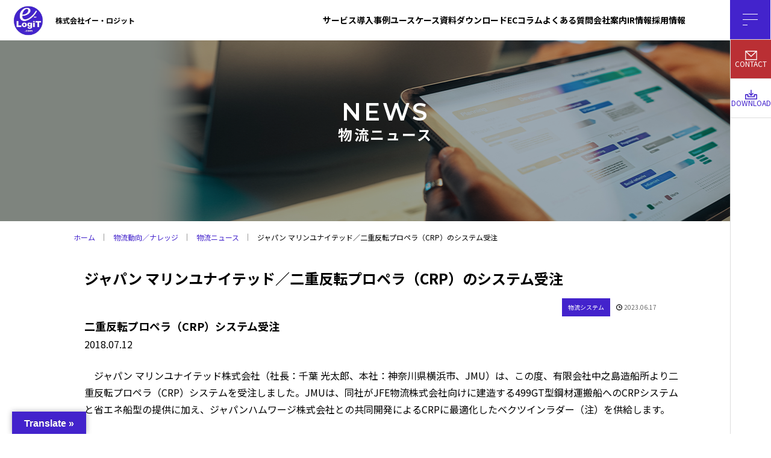

--- FILE ---
content_type: text/html; charset=UTF-8
request_url: https://ec-bpo.e-logit.com/news/2018071217/
body_size: 11852
content:
<!DOCTYPE html>
<html lang="ja">
<head>
<meta charset="utf-8" />
<meta name="format-detection" content="telephone=no" />
<meta http-equiv="X-UA-Compatible" content="IE=edge" />
<meta name="viewport" content="width=device-width">
<title>ジャパン マリンユナイテッド／二重反転プロペラ（CRP）のシステム受注 | イー・ロジットEC事業支援</title>
<!-- MapPress Easy Google Maps Version:2.94.14 (https://www.mappresspro.com) -->

		<!-- All in One SEO 4.8.2 - aioseo.com -->
	<meta name="description" content="二重反転プロペラ（CRP）システム受注 2018.07.12 ジャパン マリンユナイテッド株式会社（社長：千" />
	<meta name="robots" content="max-image-preview:large" />
	<link rel="canonical" href="https://ec-bpo.e-logit.com/news/2018071217/" />
	<meta name="generator" content="All in One SEO (AIOSEO) 4.8.2" />
		<meta property="og:locale" content="ja_JP" />
		<meta property="og:site_name" content="EC事業支援・BPO・物流代行サービス｜株式会社イー・ロジット - EC事業における戦略立案からシステム構築、物流フルフィルメントまでワンストップで支援します。" />
		<meta property="og:type" content="article" />
		<meta property="og:title" content="ジャパン マリンユナイテッド／二重反転プロペラ（CRP）のシステム受注 - EC事業支援・BPO・物流代行サービス｜株式会社イー・ロジット" />
		<meta property="og:description" content="二重反転プロペラ（CRP）システム受注 2018.07.12 ジャパン マリンユナイテッド株式会社（社長：千" />
		<meta property="og:url" content="https://ec-bpo.e-logit.com/news/2018071217/" />
		<meta property="article:published_time" content="2023-06-17T03:55:03+00:00" />
		<meta property="article:modified_time" content="2023-06-17T03:55:03+00:00" />
		<meta name="twitter:card" content="summary_large_image" />
		<meta name="twitter:title" content="ジャパン マリンユナイテッド／二重反転プロペラ（CRP）のシステム受注 - EC事業支援・BPO・物流代行サービス｜株式会社イー・ロジット" />
		<meta name="twitter:description" content="二重反転プロペラ（CRP）システム受注 2018.07.12 ジャパン マリンユナイテッド株式会社（社長：千" />
		<script type="application/ld+json" class="aioseo-schema">
			{"@context":"https:\/\/schema.org","@graph":[{"@type":"BreadcrumbList","@id":"https:\/\/ec-bpo.e-logit.com\/news\/2018071217\/#breadcrumblist","itemListElement":[{"@type":"ListItem","@id":"https:\/\/ec-bpo.e-logit.com\/#listItem","position":1,"name":"\u5bb6","item":"https:\/\/ec-bpo.e-logit.com\/","nextItem":{"@type":"ListItem","@id":"https:\/\/ec-bpo.e-logit.com\/news\/2018071217\/#listItem","name":"\u30b8\u30e3\u30d1\u30f3 \u30de\u30ea\u30f3\u30e6\u30ca\u30a4\u30c6\u30c3\u30c9\uff0f\u4e8c\u91cd\u53cd\u8ee2\u30d7\u30ed\u30da\u30e9\uff08CRP\uff09\u306e\u30b7\u30b9\u30c6\u30e0\u53d7\u6ce8"}},{"@type":"ListItem","@id":"https:\/\/ec-bpo.e-logit.com\/news\/2018071217\/#listItem","position":2,"name":"\u30b8\u30e3\u30d1\u30f3 \u30de\u30ea\u30f3\u30e6\u30ca\u30a4\u30c6\u30c3\u30c9\uff0f\u4e8c\u91cd\u53cd\u8ee2\u30d7\u30ed\u30da\u30e9\uff08CRP\uff09\u306e\u30b7\u30b9\u30c6\u30e0\u53d7\u6ce8","previousItem":{"@type":"ListItem","@id":"https:\/\/ec-bpo.e-logit.com\/#listItem","name":"\u5bb6"}}]},{"@type":"Organization","@id":"https:\/\/ec-bpo.e-logit.com\/#organization","name":"\u682a\u5f0f\u4f1a\u793e\u30a4\u30fc\u30fb\u30ed\u30b8\u30c3\u30c8","description":"EC\u4e8b\u696d\u306b\u304a\u3051\u308b\u6226\u7565\u7acb\u6848\u304b\u3089\u30b7\u30b9\u30c6\u30e0\u69cb\u7bc9\u3001\u7269\u6d41\u30d5\u30eb\u30d5\u30a3\u30eb\u30e1\u30f3\u30c8\u307e\u3067\u30ef\u30f3\u30b9\u30c8\u30c3\u30d7\u3067\u652f\u63f4\u3057\u307e\u3059\u3002","url":"https:\/\/ec-bpo.e-logit.com\/","telephone":"+81335185460","logo":{"@type":"ImageObject","url":"https:\/\/ec-bpo.e-logit.com\/file\/cropped-favicon.png","@id":"https:\/\/ec-bpo.e-logit.com\/news\/2018071217\/#organizationLogo","width":512,"height":512},"image":{"@id":"https:\/\/ec-bpo.e-logit.com\/news\/2018071217\/#organizationLogo"},"sameAs":["https:\/\/facebook.com\/","https:\/\/x.com\/","https:\/\/instagram.com\/","https:\/\/pinterest.com\/","https:\/\/youtube.com\/","https:\/\/linkedin.com\/in\/"]},{"@type":"WebPage","@id":"https:\/\/ec-bpo.e-logit.com\/news\/2018071217\/#webpage","url":"https:\/\/ec-bpo.e-logit.com\/news\/2018071217\/","name":"\u30b8\u30e3\u30d1\u30f3 \u30de\u30ea\u30f3\u30e6\u30ca\u30a4\u30c6\u30c3\u30c9\uff0f\u4e8c\u91cd\u53cd\u8ee2\u30d7\u30ed\u30da\u30e9\uff08CRP\uff09\u306e\u30b7\u30b9\u30c6\u30e0\u53d7\u6ce8 - EC\u4e8b\u696d\u652f\u63f4\u30fbBPO\u30fb\u7269\u6d41\u4ee3\u884c\u30b5\u30fc\u30d3\u30b9\uff5c\u682a\u5f0f\u4f1a\u793e\u30a4\u30fc\u30fb\u30ed\u30b8\u30c3\u30c8","description":"\u4e8c\u91cd\u53cd\u8ee2\u30d7\u30ed\u30da\u30e9\uff08CRP\uff09\u30b7\u30b9\u30c6\u30e0\u53d7\u6ce8 2018.07.12 \u30b8\u30e3\u30d1\u30f3 \u30de\u30ea\u30f3\u30e6\u30ca\u30a4\u30c6\u30c3\u30c9\u682a\u5f0f\u4f1a\u793e\uff08\u793e\u9577\uff1a\u5343","inLanguage":"ja","isPartOf":{"@id":"https:\/\/ec-bpo.e-logit.com\/#website"},"breadcrumb":{"@id":"https:\/\/ec-bpo.e-logit.com\/news\/2018071217\/#breadcrumblist"},"datePublished":"2023-06-17T12:55:03+09:00","dateModified":"2023-06-17T12:55:03+09:00"},{"@type":"WebSite","@id":"https:\/\/ec-bpo.e-logit.com\/#website","url":"https:\/\/ec-bpo.e-logit.com\/","name":"\u30a4\u30fc\u30fb\u30ed\u30b8\u30c3\u30c8","description":"EC\u4e8b\u696d\u306b\u304a\u3051\u308b\u6226\u7565\u7acb\u6848\u304b\u3089\u30b7\u30b9\u30c6\u30e0\u69cb\u7bc9\u3001\u7269\u6d41\u30d5\u30eb\u30d5\u30a3\u30eb\u30e1\u30f3\u30c8\u307e\u3067\u30ef\u30f3\u30b9\u30c8\u30c3\u30d7\u3067\u652f\u63f4\u3057\u307e\u3059\u3002","inLanguage":"ja","publisher":{"@id":"https:\/\/ec-bpo.e-logit.com\/#organization"}}]}
		</script>
		<!-- All in One SEO -->

<link rel='dns-prefetch' href='//translate.google.com' />
<link rel="alternate" title="oEmbed (JSON)" type="application/json+oembed" href="https://ec-bpo.e-logit.com/wp-json/oembed/1.0/embed?url=https%3A%2F%2Fec-bpo.e-logit.com%2Fnews%2F2018071217%2F" />
<link rel="alternate" title="oEmbed (XML)" type="text/xml+oembed" href="https://ec-bpo.e-logit.com/wp-json/oembed/1.0/embed?url=https%3A%2F%2Fec-bpo.e-logit.com%2Fnews%2F2018071217%2F&#038;format=xml" />
		<!-- This site uses the Google Analytics by MonsterInsights plugin v9.5.2 - Using Analytics tracking - https://www.monsterinsights.com/ -->
							<script src="//www.googletagmanager.com/gtag/js?id=G-D05010KWHD"  data-cfasync="false" data-wpfc-render="false" type="text/javascript" async></script>
			<script data-cfasync="false" data-wpfc-render="false" type="text/javascript">
				var mi_version = '9.5.2';
				var mi_track_user = true;
				var mi_no_track_reason = '';
								var MonsterInsightsDefaultLocations = {"page_location":"https:\/\/ec-bpo.e-logit.com\/news\/2018071217\/"};
				if ( typeof MonsterInsightsPrivacyGuardFilter === 'function' ) {
					var MonsterInsightsLocations = (typeof MonsterInsightsExcludeQuery === 'object') ? MonsterInsightsPrivacyGuardFilter( MonsterInsightsExcludeQuery ) : MonsterInsightsPrivacyGuardFilter( MonsterInsightsDefaultLocations );
				} else {
					var MonsterInsightsLocations = (typeof MonsterInsightsExcludeQuery === 'object') ? MonsterInsightsExcludeQuery : MonsterInsightsDefaultLocations;
				}

								var disableStrs = [
										'ga-disable-G-D05010KWHD',
									];

				/* Function to detect opted out users */
				function __gtagTrackerIsOptedOut() {
					for (var index = 0; index < disableStrs.length; index++) {
						if (document.cookie.indexOf(disableStrs[index] + '=true') > -1) {
							return true;
						}
					}

					return false;
				}

				/* Disable tracking if the opt-out cookie exists. */
				if (__gtagTrackerIsOptedOut()) {
					for (var index = 0; index < disableStrs.length; index++) {
						window[disableStrs[index]] = true;
					}
				}

				/* Opt-out function */
				function __gtagTrackerOptout() {
					for (var index = 0; index < disableStrs.length; index++) {
						document.cookie = disableStrs[index] + '=true; expires=Thu, 31 Dec 2099 23:59:59 UTC; path=/';
						window[disableStrs[index]] = true;
					}
				}

				if ('undefined' === typeof gaOptout) {
					function gaOptout() {
						__gtagTrackerOptout();
					}
				}
								window.dataLayer = window.dataLayer || [];

				window.MonsterInsightsDualTracker = {
					helpers: {},
					trackers: {},
				};
				if (mi_track_user) {
					function __gtagDataLayer() {
						dataLayer.push(arguments);
					}

					function __gtagTracker(type, name, parameters) {
						if (!parameters) {
							parameters = {};
						}

						if (parameters.send_to) {
							__gtagDataLayer.apply(null, arguments);
							return;
						}

						if (type === 'event') {
														parameters.send_to = monsterinsights_frontend.v4_id;
							var hookName = name;
							if (typeof parameters['event_category'] !== 'undefined') {
								hookName = parameters['event_category'] + ':' + name;
							}

							if (typeof MonsterInsightsDualTracker.trackers[hookName] !== 'undefined') {
								MonsterInsightsDualTracker.trackers[hookName](parameters);
							} else {
								__gtagDataLayer('event', name, parameters);
							}
							
						} else {
							__gtagDataLayer.apply(null, arguments);
						}
					}

					__gtagTracker('js', new Date());
					__gtagTracker('set', {
						'developer_id.dZGIzZG': true,
											});
					if ( MonsterInsightsLocations.page_location ) {
						__gtagTracker('set', MonsterInsightsLocations);
					}
										__gtagTracker('config', 'G-D05010KWHD', {"forceSSL":"true","link_attribution":"true"} );
															window.gtag = __gtagTracker;										(function () {
						/* https://developers.google.com/analytics/devguides/collection/analyticsjs/ */
						/* ga and __gaTracker compatibility shim. */
						var noopfn = function () {
							return null;
						};
						var newtracker = function () {
							return new Tracker();
						};
						var Tracker = function () {
							return null;
						};
						var p = Tracker.prototype;
						p.get = noopfn;
						p.set = noopfn;
						p.send = function () {
							var args = Array.prototype.slice.call(arguments);
							args.unshift('send');
							__gaTracker.apply(null, args);
						};
						var __gaTracker = function () {
							var len = arguments.length;
							if (len === 0) {
								return;
							}
							var f = arguments[len - 1];
							if (typeof f !== 'object' || f === null || typeof f.hitCallback !== 'function') {
								if ('send' === arguments[0]) {
									var hitConverted, hitObject = false, action;
									if ('event' === arguments[1]) {
										if ('undefined' !== typeof arguments[3]) {
											hitObject = {
												'eventAction': arguments[3],
												'eventCategory': arguments[2],
												'eventLabel': arguments[4],
												'value': arguments[5] ? arguments[5] : 1,
											}
										}
									}
									if ('pageview' === arguments[1]) {
										if ('undefined' !== typeof arguments[2]) {
											hitObject = {
												'eventAction': 'page_view',
												'page_path': arguments[2],
											}
										}
									}
									if (typeof arguments[2] === 'object') {
										hitObject = arguments[2];
									}
									if (typeof arguments[5] === 'object') {
										Object.assign(hitObject, arguments[5]);
									}
									if ('undefined' !== typeof arguments[1].hitType) {
										hitObject = arguments[1];
										if ('pageview' === hitObject.hitType) {
											hitObject.eventAction = 'page_view';
										}
									}
									if (hitObject) {
										action = 'timing' === arguments[1].hitType ? 'timing_complete' : hitObject.eventAction;
										hitConverted = mapArgs(hitObject);
										__gtagTracker('event', action, hitConverted);
									}
								}
								return;
							}

							function mapArgs(args) {
								var arg, hit = {};
								var gaMap = {
									'eventCategory': 'event_category',
									'eventAction': 'event_action',
									'eventLabel': 'event_label',
									'eventValue': 'event_value',
									'nonInteraction': 'non_interaction',
									'timingCategory': 'event_category',
									'timingVar': 'name',
									'timingValue': 'value',
									'timingLabel': 'event_label',
									'page': 'page_path',
									'location': 'page_location',
									'title': 'page_title',
									'referrer' : 'page_referrer',
								};
								for (arg in args) {
																		if (!(!args.hasOwnProperty(arg) || !gaMap.hasOwnProperty(arg))) {
										hit[gaMap[arg]] = args[arg];
									} else {
										hit[arg] = args[arg];
									}
								}
								return hit;
							}

							try {
								f.hitCallback();
							} catch (ex) {
							}
						};
						__gaTracker.create = newtracker;
						__gaTracker.getByName = newtracker;
						__gaTracker.getAll = function () {
							return [];
						};
						__gaTracker.remove = noopfn;
						__gaTracker.loaded = true;
						window['__gaTracker'] = __gaTracker;
					})();
									} else {
										console.log("");
					(function () {
						function __gtagTracker() {
							return null;
						}

						window['__gtagTracker'] = __gtagTracker;
						window['gtag'] = __gtagTracker;
					})();
									}
			</script>
				<!-- / Google Analytics by MonsterInsights -->
		<style id='wp-img-auto-sizes-contain-inline-css' type='text/css'>
img:is([sizes=auto i],[sizes^="auto," i]){contain-intrinsic-size:3000px 1500px}
/*# sourceURL=wp-img-auto-sizes-contain-inline-css */
</style>
<link rel='stylesheet' id='wp-block-library-css' href='https://ec-bpo.e-logit.com/wp-includes/css/dist/block-library/style.min.css?ver=6.9' type='text/css' media='all' />
<style id='global-styles-inline-css' type='text/css'>
:root{--wp--preset--aspect-ratio--square: 1;--wp--preset--aspect-ratio--4-3: 4/3;--wp--preset--aspect-ratio--3-4: 3/4;--wp--preset--aspect-ratio--3-2: 3/2;--wp--preset--aspect-ratio--2-3: 2/3;--wp--preset--aspect-ratio--16-9: 16/9;--wp--preset--aspect-ratio--9-16: 9/16;--wp--preset--color--black: #000000;--wp--preset--color--cyan-bluish-gray: #abb8c3;--wp--preset--color--white: #ffffff;--wp--preset--color--pale-pink: #f78da7;--wp--preset--color--vivid-red: #cf2e2e;--wp--preset--color--luminous-vivid-orange: #ff6900;--wp--preset--color--luminous-vivid-amber: #fcb900;--wp--preset--color--light-green-cyan: #7bdcb5;--wp--preset--color--vivid-green-cyan: #00d084;--wp--preset--color--pale-cyan-blue: #8ed1fc;--wp--preset--color--vivid-cyan-blue: #0693e3;--wp--preset--color--vivid-purple: #9b51e0;--wp--preset--gradient--vivid-cyan-blue-to-vivid-purple: linear-gradient(135deg,rgb(6,147,227) 0%,rgb(155,81,224) 100%);--wp--preset--gradient--light-green-cyan-to-vivid-green-cyan: linear-gradient(135deg,rgb(122,220,180) 0%,rgb(0,208,130) 100%);--wp--preset--gradient--luminous-vivid-amber-to-luminous-vivid-orange: linear-gradient(135deg,rgb(252,185,0) 0%,rgb(255,105,0) 100%);--wp--preset--gradient--luminous-vivid-orange-to-vivid-red: linear-gradient(135deg,rgb(255,105,0) 0%,rgb(207,46,46) 100%);--wp--preset--gradient--very-light-gray-to-cyan-bluish-gray: linear-gradient(135deg,rgb(238,238,238) 0%,rgb(169,184,195) 100%);--wp--preset--gradient--cool-to-warm-spectrum: linear-gradient(135deg,rgb(74,234,220) 0%,rgb(151,120,209) 20%,rgb(207,42,186) 40%,rgb(238,44,130) 60%,rgb(251,105,98) 80%,rgb(254,248,76) 100%);--wp--preset--gradient--blush-light-purple: linear-gradient(135deg,rgb(255,206,236) 0%,rgb(152,150,240) 100%);--wp--preset--gradient--blush-bordeaux: linear-gradient(135deg,rgb(254,205,165) 0%,rgb(254,45,45) 50%,rgb(107,0,62) 100%);--wp--preset--gradient--luminous-dusk: linear-gradient(135deg,rgb(255,203,112) 0%,rgb(199,81,192) 50%,rgb(65,88,208) 100%);--wp--preset--gradient--pale-ocean: linear-gradient(135deg,rgb(255,245,203) 0%,rgb(182,227,212) 50%,rgb(51,167,181) 100%);--wp--preset--gradient--electric-grass: linear-gradient(135deg,rgb(202,248,128) 0%,rgb(113,206,126) 100%);--wp--preset--gradient--midnight: linear-gradient(135deg,rgb(2,3,129) 0%,rgb(40,116,252) 100%);--wp--preset--font-size--small: 13px;--wp--preset--font-size--medium: 20px;--wp--preset--font-size--large: 36px;--wp--preset--font-size--x-large: 42px;--wp--preset--spacing--20: 0.44rem;--wp--preset--spacing--30: 0.67rem;--wp--preset--spacing--40: 1rem;--wp--preset--spacing--50: 1.5rem;--wp--preset--spacing--60: 2.25rem;--wp--preset--spacing--70: 3.38rem;--wp--preset--spacing--80: 5.06rem;--wp--preset--shadow--natural: 6px 6px 9px rgba(0, 0, 0, 0.2);--wp--preset--shadow--deep: 12px 12px 50px rgba(0, 0, 0, 0.4);--wp--preset--shadow--sharp: 6px 6px 0px rgba(0, 0, 0, 0.2);--wp--preset--shadow--outlined: 6px 6px 0px -3px rgb(255, 255, 255), 6px 6px rgb(0, 0, 0);--wp--preset--shadow--crisp: 6px 6px 0px rgb(0, 0, 0);}:where(.is-layout-flex){gap: 0.5em;}:where(.is-layout-grid){gap: 0.5em;}body .is-layout-flex{display: flex;}.is-layout-flex{flex-wrap: wrap;align-items: center;}.is-layout-flex > :is(*, div){margin: 0;}body .is-layout-grid{display: grid;}.is-layout-grid > :is(*, div){margin: 0;}:where(.wp-block-columns.is-layout-flex){gap: 2em;}:where(.wp-block-columns.is-layout-grid){gap: 2em;}:where(.wp-block-post-template.is-layout-flex){gap: 1.25em;}:where(.wp-block-post-template.is-layout-grid){gap: 1.25em;}.has-black-color{color: var(--wp--preset--color--black) !important;}.has-cyan-bluish-gray-color{color: var(--wp--preset--color--cyan-bluish-gray) !important;}.has-white-color{color: var(--wp--preset--color--white) !important;}.has-pale-pink-color{color: var(--wp--preset--color--pale-pink) !important;}.has-vivid-red-color{color: var(--wp--preset--color--vivid-red) !important;}.has-luminous-vivid-orange-color{color: var(--wp--preset--color--luminous-vivid-orange) !important;}.has-luminous-vivid-amber-color{color: var(--wp--preset--color--luminous-vivid-amber) !important;}.has-light-green-cyan-color{color: var(--wp--preset--color--light-green-cyan) !important;}.has-vivid-green-cyan-color{color: var(--wp--preset--color--vivid-green-cyan) !important;}.has-pale-cyan-blue-color{color: var(--wp--preset--color--pale-cyan-blue) !important;}.has-vivid-cyan-blue-color{color: var(--wp--preset--color--vivid-cyan-blue) !important;}.has-vivid-purple-color{color: var(--wp--preset--color--vivid-purple) !important;}.has-black-background-color{background-color: var(--wp--preset--color--black) !important;}.has-cyan-bluish-gray-background-color{background-color: var(--wp--preset--color--cyan-bluish-gray) !important;}.has-white-background-color{background-color: var(--wp--preset--color--white) !important;}.has-pale-pink-background-color{background-color: var(--wp--preset--color--pale-pink) !important;}.has-vivid-red-background-color{background-color: var(--wp--preset--color--vivid-red) !important;}.has-luminous-vivid-orange-background-color{background-color: var(--wp--preset--color--luminous-vivid-orange) !important;}.has-luminous-vivid-amber-background-color{background-color: var(--wp--preset--color--luminous-vivid-amber) !important;}.has-light-green-cyan-background-color{background-color: var(--wp--preset--color--light-green-cyan) !important;}.has-vivid-green-cyan-background-color{background-color: var(--wp--preset--color--vivid-green-cyan) !important;}.has-pale-cyan-blue-background-color{background-color: var(--wp--preset--color--pale-cyan-blue) !important;}.has-vivid-cyan-blue-background-color{background-color: var(--wp--preset--color--vivid-cyan-blue) !important;}.has-vivid-purple-background-color{background-color: var(--wp--preset--color--vivid-purple) !important;}.has-black-border-color{border-color: var(--wp--preset--color--black) !important;}.has-cyan-bluish-gray-border-color{border-color: var(--wp--preset--color--cyan-bluish-gray) !important;}.has-white-border-color{border-color: var(--wp--preset--color--white) !important;}.has-pale-pink-border-color{border-color: var(--wp--preset--color--pale-pink) !important;}.has-vivid-red-border-color{border-color: var(--wp--preset--color--vivid-red) !important;}.has-luminous-vivid-orange-border-color{border-color: var(--wp--preset--color--luminous-vivid-orange) !important;}.has-luminous-vivid-amber-border-color{border-color: var(--wp--preset--color--luminous-vivid-amber) !important;}.has-light-green-cyan-border-color{border-color: var(--wp--preset--color--light-green-cyan) !important;}.has-vivid-green-cyan-border-color{border-color: var(--wp--preset--color--vivid-green-cyan) !important;}.has-pale-cyan-blue-border-color{border-color: var(--wp--preset--color--pale-cyan-blue) !important;}.has-vivid-cyan-blue-border-color{border-color: var(--wp--preset--color--vivid-cyan-blue) !important;}.has-vivid-purple-border-color{border-color: var(--wp--preset--color--vivid-purple) !important;}.has-vivid-cyan-blue-to-vivid-purple-gradient-background{background: var(--wp--preset--gradient--vivid-cyan-blue-to-vivid-purple) !important;}.has-light-green-cyan-to-vivid-green-cyan-gradient-background{background: var(--wp--preset--gradient--light-green-cyan-to-vivid-green-cyan) !important;}.has-luminous-vivid-amber-to-luminous-vivid-orange-gradient-background{background: var(--wp--preset--gradient--luminous-vivid-amber-to-luminous-vivid-orange) !important;}.has-luminous-vivid-orange-to-vivid-red-gradient-background{background: var(--wp--preset--gradient--luminous-vivid-orange-to-vivid-red) !important;}.has-very-light-gray-to-cyan-bluish-gray-gradient-background{background: var(--wp--preset--gradient--very-light-gray-to-cyan-bluish-gray) !important;}.has-cool-to-warm-spectrum-gradient-background{background: var(--wp--preset--gradient--cool-to-warm-spectrum) !important;}.has-blush-light-purple-gradient-background{background: var(--wp--preset--gradient--blush-light-purple) !important;}.has-blush-bordeaux-gradient-background{background: var(--wp--preset--gradient--blush-bordeaux) !important;}.has-luminous-dusk-gradient-background{background: var(--wp--preset--gradient--luminous-dusk) !important;}.has-pale-ocean-gradient-background{background: var(--wp--preset--gradient--pale-ocean) !important;}.has-electric-grass-gradient-background{background: var(--wp--preset--gradient--electric-grass) !important;}.has-midnight-gradient-background{background: var(--wp--preset--gradient--midnight) !important;}.has-small-font-size{font-size: var(--wp--preset--font-size--small) !important;}.has-medium-font-size{font-size: var(--wp--preset--font-size--medium) !important;}.has-large-font-size{font-size: var(--wp--preset--font-size--large) !important;}.has-x-large-font-size{font-size: var(--wp--preset--font-size--x-large) !important;}
/*# sourceURL=global-styles-inline-css */
</style>

<style id='classic-theme-styles-inline-css' type='text/css'>
/*! This file is auto-generated */
.wp-block-button__link{color:#fff;background-color:#32373c;border-radius:9999px;box-shadow:none;text-decoration:none;padding:calc(.667em + 2px) calc(1.333em + 2px);font-size:1.125em}.wp-block-file__button{background:#32373c;color:#fff;text-decoration:none}
/*# sourceURL=/wp-includes/css/classic-themes.min.css */
</style>
<link rel='stylesheet' id='google-language-translator-css' href='https://ec-bpo.e-logit.com/wp-content/plugins/google-language-translator/css/style.css?ver=6.0.20' type='text/css' media='' />
<link rel='stylesheet' id='glt-toolbar-styles-css' href='https://ec-bpo.e-logit.com/wp-content/plugins/google-language-translator/css/toolbar.css?ver=6.0.20' type='text/css' media='' />
<link rel='stylesheet' id='mappress-css' href='https://ec-bpo.e-logit.com/wp-content/plugins/mappress-google-maps-for-wordpress/css/mappress.css?ver=2.94.14' type='text/css' media='all' />
<script type="text/javascript" src="https://ec-bpo.e-logit.com/wp-content/plugins/google-analytics-for-wordpress/assets/js/frontend-gtag.min.js?ver=9.5.2" id="monsterinsights-frontend-script-js" async="async" data-wp-strategy="async"></script>
<script data-cfasync="false" data-wpfc-render="false" type="text/javascript" id='monsterinsights-frontend-script-js-extra'>/* <![CDATA[ */
var monsterinsights_frontend = {"js_events_tracking":"true","download_extensions":"doc,pdf,ppt,zip,xls,docx,pptx,xlsx","inbound_paths":"[{\"path\":\"\\\/go\\\/\",\"label\":\"affiliate\"},{\"path\":\"\\\/recommend\\\/\",\"label\":\"affiliate\"}]","home_url":"https:\/\/ec-bpo.e-logit.com","hash_tracking":"false","v4_id":"G-D05010KWHD"};/* ]]> */
</script>
<script type="text/javascript" src="https://ec-bpo.e-logit.com/wp-includes/js/jquery/jquery.min.js?ver=3.7.1" id="jquery-core-js"></script>
<script type="text/javascript" src="https://ec-bpo.e-logit.com/wp-includes/js/jquery/jquery-migrate.min.js?ver=3.4.1" id="jquery-migrate-js"></script>
<link rel='shortlink' href='https://ec-bpo.e-logit.com/?p=128551' />
<style>p.hello{font-size:12px;color:darkgray;}#google_language_translator,#flags{text-align:left;}#google_language_translator,#language{clear:both;width:160px;text-align:right;}#language{float:right;}#flags{text-align:right;width:165px;float:right;clear:right;}#flags ul{float:right!important;}p.hello{text-align:right;float:right;clear:both;}.glt-clear{height:0px;clear:both;margin:0px;padding:0px;}#flags{width:165px;}#flags a{display:inline-block;margin-left:2px;}#google_language_translator a{display:none!important;}div.skiptranslate.goog-te-gadget{display:inline!important;}.goog-te-gadget{color:transparent!important;}.goog-te-gadget{font-size:0px!important;}.goog-branding{display:none;}.goog-tooltip{display: none!important;}.goog-tooltip:hover{display: none!important;}.goog-text-highlight{background-color:transparent!important;border:none!important;box-shadow:none!important;}#google_language_translator{display:none;}#google_language_translator select.goog-te-combo{color:#32373c;}div.skiptranslate{display:none!important;}body{top:0px!important;}#goog-gt-{display:none!important;}font font{background-color:transparent!important;box-shadow:none!important;position:initial!important;}#glt-translate-trigger{left:20px;right:auto;}#glt-translate-trigger > span{color:#ffffff;}#glt-translate-trigger{background:#4323cc;}.goog-te-gadget .goog-te-combo{width:300px;}</style><link rel="icon" href="https://ec-bpo.e-logit.com/file/cropped-favicon-32x32.png" sizes="32x32" />
<link rel="icon" href="https://ec-bpo.e-logit.com/file/cropped-favicon-192x192.png" sizes="192x192" />
<link rel="apple-touch-icon" href="https://ec-bpo.e-logit.com/file/cropped-favicon-180x180.png" />
<meta name="msapplication-TileImage" content="https://ec-bpo.e-logit.com/file/cropped-favicon-270x270.png" />

<!--news詳細ページ noindexnofollow-->
<meta name="robots" content="noindex,nofollow" />
<!--※下記はGoogle fontを使う場合。案件によって要確認-->
<link rel="preconnect" href="https://fonts.googleapis.com">
<link rel="preconnect" href="https://fonts.gstatic.com" crossorigin>
<link href="https://fonts.googleapis.com/css2?family=Montserrat:wght@600&family=Mrs+Saint+Delafield&family=Noto+Sans+JP:wght@600&display=swap" rel="stylesheet">

<!-- メインCSS -->
<link rel="stylesheet" href="https://ec-bpo.e-logit.com/assets/css/style.css?20240118" />
<style>
.c-btn--line.line-ppl {
    z-index: 2;
}
</style>
<!-- webFonts読み込み -->

<!-- Google Tag Manager -->
<script>(function(w,d,s,l,i){w[l]=w[l]||[];w[l].push({'gtm.start':
new Date().getTime(),event:'gtm.js'});var f=d.getElementsByTagName(s)[0],
j=d.createElement(s),dl=l!='dataLayer'?'&l='+l:'';j.async=true;j.src=
'https://www.googletagmanager.com/gtm.js?id='+i+dl;f.parentNode.insertBefore(j,f);
})(window,document,'script','dataLayer','GTM-WCVMFMDD');</script>
<!-- End Google Tag Manager --></head>
<body class="l-under">
<!-- Google Tag Manager (noscript) -->
<noscript><iframe src="https://www.googletagmanager.com/ns.html?id=GTM-WCVMFMDD"
height="0" width="0" style="display:none;visibility:hidden"></iframe></noscript>
<!-- End Google Tag Manager (noscript) --><!--header-->
<header class="l-header">
  <div class="p-header-container"> <a href="https://ec-bpo.e-logit.com/" class="p-header__logo"> <img src="https://ec-bpo.e-logit.com/assets/img/header_logo.png" alt="e-LogiT株式会社" width="59px" height="59px"> <span>株式会社イー・ロジット</span> </a>
    <div class="p-header__nav u-pc">
      <nav id="g-nav">
        <ul class="p-header__menu">
  <li>
    <a href="/service/">サービス</a>
    <div class="p-mega">
      <div class="p-mega__wrap">
        <div class="p-mega__item">
          <h3 class="p-mega__title"><a href="/service/strategy/">EC事業戦略・マーケティング</a></h3>
          <ul class="p-mega__list">
            <li><a href="/service/construction/system/">EC事業戦略・設計支援</a></li>
            <li><a href="/service/construction/web/">ECサイト構築・運営</a></li>
            <li><a href="/service/strategy/marketing/">WEBマーケティング・プロモーション</a></li>
          </ul>
        </div>
        <div class="p-mega__item">
          <h3 class="p-mega__title"><a href="/service/fullfilment/">フルフィルメント・カスタマーサポート（BPO）</a></h3>
          <ul class="p-mega__list">
            <li><a href="/service/fullfilment/center/">ECフルフィルメントサービス</a></li>
            <li><a href="/service/fullfilment/365shipped/">365出荷</a></li>
            <li><a href="/service/fullfilment/wms/">倉庫管理システム（WMS）</a></li>
            <li><a href="/service/fullfilment/order/">受注処理</a></li>
            <li><a href="/service/fullfilment/contactcenter/">コンタクトセンター</a></li>
          </ul>
        </div>
        <div class="p-mega__item">
          <h3 class="p-mega__title"><a href="/service/solution/">倉庫DX・⾃動化ソリューション</a></h3>
          <ul class="p-mega__list">
            <li><a href="/service/strategy/consulting03/">自動倉庫システム・設備の導入支援</a></li>
            <li><a href="/service/fullfilment/logisticsconstruction/">EC物流の現場構築支援</a></li>
            <li><a href="/service/strategy/ogisticsimprovement/">物流現場構築効率化改善</a></li>
            <li><a href="/service/strategy/logisticsconsulting/">物流改革コンサルティング</a></li>
          </ul>
        </div>
        <div class="p-mega__item">
          <h3 class="p-mega__title"><a href="/service/training/">ECロジスティックス人材育成</a></h3>
          <ul class="p-mega__list">
            <li><a href="/service/training/group/">集合研修</a></li>
            <li><a href="/service/training/inhouse/">企業研修</a></li>
            <li><a href="/service/training/businesscareer/">ビジネスキャリア研修</a></li>
            <li><a href="/service/training/online/">WEB研修</a></li>
            <li><a href="/service/training/logisticsfacilitytour/">国内視察研修</a></li>
            <li><a href="/service/training/overseasinspection">海外視察研修</a></li>
          </ul>
    </div>
 <li><a href="/case/">導入事例</a></li>
 <li><a href="/usecase/">ユースケース</a></li>
 <li><a href="/download/">資料ダウンロード</a></li>
 <li><a href="/column/">ECコラム</a></li>
  <li><a href="/faq/">よくある質問</a></li>
<li>
    <a href="/company/">会社案内</a>
    <div class="p-mega">
      <div class="p-mega__wrap">
        <div class="p-mega__item">
          <h3 class="p-mega__title"><a href="/company/">会社概要</a></h3>
          <ul class="p-mega__list">
  　　　<li><a href="/company/mission-statement/">ミッションステートメント</a></li>
            <li><a href="/company/location/">事業所紹介</a></li>
            <li><a href="/pub/">ニュースリリース</a></li>
            <li><a href="/company/governance/">コーポレート・ガバナンス</a></li>
          </ul>
     </div>
<li>
  <a href="/ir/">IR情報</a>
    <div class="p-mega">
      <div class="p-mega__wrap">
        <div class="p-mega__item">
          <h3 class="p-mega__title"><a href="/ir/">IR情報</a></h3>
          <ul class="p-mega__list">
            <li><a href="/ir/irnews/">IRニュース</a></li>
            <li><a href="/ir/calendar/">IRカレンダー</a></li>
            <li><a href="/ir/library/">IRライブラリー</a></li>
            <li><a href="/ir/performance/">業績・財務情報</a></li>
            <li><a href="/ir/stock/">株式情報</a></li>
            <li><a href="/ir/notice/">その他IR情報</a></li>
          </ul>
    </div>
  <li><a href="/recruit-info/">採用情報</a></li>
    　 </div>
     </div>
<li>      </nav>
    </div>
    <nav id="js-drawer">
      <div class="p-globalmenu_bg">
<!--        <//?php if(!is_user_logged_in()):?>
        <div class="p-globalmenu__container">
          <//?php the_field("common_globalmenu_cont", "option"); ?>
        </div>
        <//?php else:?>-->
        <div class="p-globalmenu__container p-globalmenu__container_new">
<ul class="p-globalmenu__menu"><li class="p-globalmenu__item"><a href="/">ホーム</a></li>
<li class="p-globalmenu__item"><a href="/service/">サービス</a><ul class="p-globalmenu__childmenu"><li class="p-globalmenu__childitem"><a href="https://ec-bpo.e-logit.com/service/strategy/">EC事業戦略・マーケティング</a></li>
<li class="p-globalmenu__childitem"><a href="https://ec-bpo.e-logit.com/service/fullfilment/">フルフィルメント・カスタマーサポート（BPO）</a></li>
<li class="p-globalmenu__childitem"><a href="https://ec-bpo.e-logit.com/service/solution/">倉庫DX・自動化ソリューション</a></li>
<li class="p-globalmenu__childitem"><a href="https://ec-bpo.e-logit.com/service/training/">ECロジスティックス人材育成</a></li>
</ul></li>
<li class="p-globalmenu__item"><a href="https://ec-bpo.e-logit.com/recruit-info/">採用情報</a></li>
</ul><ul class="p-globalmenu__menu p-globalmenu__menu2"><li class="p-globalmenu__item"><a href="https://ec-bpo.e-logit.com/case/">事例</a></li>
<li class="p-globalmenu__item"><a href="https://ec-bpo.e-logit.com/usecase/">ユースケース</a></li>
<li class="p-globalmenu__item"><a href="https://ec-bpo.e-logit.com/faq/">よくある質問</a></li>
<li class="p-globalmenu__item"><a href="https://ec-bpo.e-logit.com/column/">物流動向／ナレッジ</a><ul class="p-globalmenu__childmenu"><li class="p-globalmenu__childitem"><a href="https://ec-bpo.e-logit.com/column/">コラム</a></li>
<li class="p-globalmenu__childitem"><a href="https://ec-bpo.e-logit.com/words/">用語</a></li>
</ul></li>
</ul><ul class="p-globalmenu__menu p-globalmenu__menu3"><li class="p-globalmenu__item"><a href="https://ec-bpo.e-logit.com/company/">会社概要</a><ul class="p-globalmenu__childmenu"><li class="p-globalmenu__childitem"><a href="https://ec-bpo.e-logit.com/company/">会社概要</a></li>
<li class="p-globalmenu__childitem"><a href="https://ec-bpo.e-logit.com/company/mission-statement/">ミッションステートメント</a></li>
<li class="p-globalmenu__childitem"><a href="https://ec-bpo.e-logit.com/company/location/">ECフルフィルメントセンター・事業所紹介</a></li>
<li class="p-globalmenu__childitem"><a href="https://ec-bpo.e-logit.com/company/governance/">コーポレート・ガバナンス</a></li>
</ul></li>
<li class="p-globalmenu__item"><a href="https://www.e-logit.com/ir/">IR情報</a></li>
<li class="p-globalmenu__item"><a href="https://ec-bpo.e-logit.com/download/">資料ダウンロード</a></li>
<li class="p-globalmenu__item"><a href="https://ec-bpo.e-logit.com/contact/">お問い合わせ</a></li>
<li class="p-globalmenu__item"><a href="https://ec-bpo.e-logit.com/recruit-info/">採用情報</a></li>
<li class="p-globalmenu__item"><a href="https://ec-bpo.e-logit.com/privacy-security/">個人情報保護の取り組みについて</a></li>
<li class="p-globalmenu__item"><a href="https://ec-bpo.e-logit.com/securitypolicy/">情報セキュリティ基本方針</a></li>
<li class="p-globalmenu__item"><a href="https://ec-bpo.e-logit.com/recruit-info/">採用情報</a></li>
</ul>        </div>
<!--
        <//?php endif;?>
-->
      </div>
    </nav>
  </div>
</header>

<!--main-->
<main class="p-page-knowledge_news-d">
  <!-- サイドナビゲーション -->
  <div class="l-sidenav">
  <div class="p-burger-btn">
    <div class="p-burger-btn--inner"> <span></span><span></span><span></span> </div>
  </div>
  <nav>
    <ul class="p-sidebar-wrapper">
      <li class="p-sidebar__item js-area-link p-sidebar_item-red">
        <svg xmlns="http://www.w3.org/2000/svg" viewBox="0 0 56.48 42.79">
          <g>
            <rect class="u-icon__mail" x="2.5" y="2.5" width="51.48" height="37.79" />
            <polyline class="u-icon__mail--poly" points="2.5 2.5 28.24 25.65 53.98 2.5" />
          </g>
        </svg>
        <a href="https://ec-bpo.e-logit.com/contact/">CONTACT</a> </li>
      <li class="p-sidebar__item js-area-link">
        <svg xmlns="http://www.w3.org/2000/svg" viewBox="0 0 62.27 52.24">
          <g>
            <polygon class="u-icon__dl--poly" points="47.74 26.56 47.74 37.71 14.53 37.71 14.53 26.56 2.5 26.56 2.5 37.71 2.5 49.74 14.53 49.74 47.74 49.74 59.77 49.74 59.77 37.71 59.77 26.56 47.74 26.56" />
            <g>
              <polyline class="u-icon__dl" points="40.64 19.87 31.14 29.38 21.63 19.87" />
              <line class="u-icon__dl" x1="31.14" y1="2.5" x2="31.14" y2="29.38" />
            </g>
          </g>
        </svg>
        <a href="https://ec-bpo.e-logit.com/download/wp01/">DOWNLOAD</a> </li>
      <li class="p-sidebar__txt">SCROLL DOWN</li>
    </ul>
  </nav>
</div>

  <!--mv-->
  <div class="l-under-mv list" style="background: url(https://ec-bpo.e-logit.com/assets/img/knowledge_mv.png) no-repeat center/cover;">
    <div class="l-under-mv__container">
      <div class="p-under-mv__textArea">
        <p class="p-under-mv__en">NEWS</p>
        <h1>物流ニュース</h1>
      </div>
    </div>
  </div>
  <!--breadcrumb-->
  <div class="p-breadcrumb news">
    <ul>
      <li><a href="https://ec-bpo.e-logit.com/">ホーム</a></li>
      <li><a href="https://ec-bpo.e-logit.com/column/">物流動向／ナレッジ</a></li>
      <li><a href="https://ec-bpo.e-logit.com/news/">物流ニュース</a></li>
      <li>
        ジャパン マリンユナイテッド／二重反転プロペラ（CRP）のシステム受注      </li>
    </ul>
  </div>
  <!-- 記事 -->
  <article>
    <section class="news-content">
      <h2 class="title">ジャパン マリンユナイテッド／二重反転プロペラ（CRP）のシステム受注</h2>
      <div class="news-info"> <span class="scm">物流システム</span> <span class="date">2023.06.17</span> </div>
      <div class="news-body p-news__body">
        <div class="hdg-l3-01-container">
<h3 class="hdg-l3-01">二重反転プロペラ（CRP）システム受注</h3>
</div>
<p class="align-R">2018.07.12</p>
<p>　ジャパン マリンユナイテッド株式会社（社長：千葉 光太郎、本社：神奈川県横浜市、JMU）は、この度、有限会社中之島造船所より二重反転プロペラ（CRP）システムを受注しました。JMUは、同社がJFE物流株式会社向けに建造する499GT型鋼材運搬船へのCRPシステムと省エネ船型の提供に加え、ジャパンハムワージ株式会社との共同開発によるCRPに最適化したベクツインラダー（注）を供給します。</p>
<p>　新たに開発したべクツインラダーは、従来のベクツインラダーの高い操船性能を損なうことなく、CRPの特長である強い推進力を活かしながら舵の抵抗を最小限に抑えるものです。さらに、鋼材輸送に適したボックス型貨物艙を持つ船型をCRPシステムに最適化した省エネ船型と組み合わせることで、省エネ性能と操船性能を高いレベルで両立させた鋼材運搬船を実現します。</p>
<p>　JMU では、今後も新たなシステムの開発に取り組み、環境に対応した内航CRP 船を通じて地球環境の負荷低減に貢献していきます。</p>
<p>（注）べクツインラダー<br />2枚の高揚力舵の舵角を組み合わせることによって、プロペラを前進回転一定のまま前後進や左右旋回を可能とする操船性に優れた舵システム。</p>
      </div>
    </section>
  </article>
</main>
<section>
  <div class="p-bottom"> <span class="js-open-nav--bottom"><span></span></span>
    <nav>
      <ul class="p-bottom-wrapper">
        <li class="p-bottom__item">
          <div class="p-bottom__item--icon"> <img src="https://ec-bpo.e-logit.com/assets/img/aside_menu_mail.svg" alt=""> </div>
          <a href="https://ec-bpo.e-logit.com/contact/">CONTACT</a> </li>
        <li class="p-bottom__item">
          <div class="p-bottom__item--icon"> <img src="https://ec-bpo.e-logit.com/assets/img/aside_menu_download.svg" alt=""> </div>
          <a href="https://ec-bpo.e-logit.com/download/">DOWNLOAD</a> </li>
      </ul>
    </nav>
  </div>
</section>
<!--footer-->
<footer class="c-bg--lgr">
   <div class="l-container">
    <div class="p-footer-wrapper">
      <div class="c-titleArea">
        <p class="c-title--en">Contact</p>
        <h2 class="c-title--h2">お問い合わせ</h2>
      </div>
      <p>EC事業支援サービスに関する<br class="u-sp">お問い合わせやご不明な点は以下からご連絡ください。</p>
      <div class="p-footer__inner">
        <div class="p-footer__tel">
          <p>お電話でのお問い合わせはこちら</p>
          <div class="p-footer__tel-inner">
            <p>03-3518-5460</p>
            <p>平日9：00-18：00</p>
          </div>
        </div>
        <div class="p-footer__btn">
          <p>メールでのお問い合わせはこちら</p>
          <div class="c-btn--red">
            <button class="c-btn--red_inner c-btn--m mailIcon">
              <a href="/contact/">お問い合わせ</a><span></span><span></span>
            </button>
          </div>
        </div>
      </div>
    </div>
  </div>    <div class="c-bg--gr">
    <div class="l-container p-footer-link">
      <ul class="p-footer-link__wrap">
        <li class="p-footer-link__parent"><a href="/">ホーム</a>
          <ul>
        <li class="p-footer-link__parent"><a href="/service/">サービス</a>

          <ul class="p-footer-link__child">
            <li class="p-footer-link__child__item toggle"><a href="/service/strategy/">EC事業戦略・マーケティング</a></li>
            <ul class="p-footer-link__grandchild">
            </ul>

            <li class="p-footer-link__child__item toggle"><a href="/service/fullfilment/">フルフィルメント・カスタマーサポート（BPO）</a></li>
            <ul class="p-footer-link__grandchild">
            </ul>

            <li class="p-footer-link__child__item toggle"><a href="/service/solution/">倉庫DX・⾃動化ソリューション</a>
            </li>
            <ul class="p-footer-link__grandchild">
            </ul>

            <li class="p-footer-link__child__item"><a href="/service/training/">EC物流人材育成</a></li>
            <li class="p-footer-link__child__item"><a href="https://www.shipp-app.com">出荷作業支援システム(クラウド版)</a></li>
          </ul>
        </li>
            <li class="p-footer-link__parent"><a href="/case/">事例</a>
            <li class="p-footer-link__parent"><a href="/usecase/">ユースケース</a>
            <li class="p-footer-link__parent"><a href="/column/">物流動向／ナレッジ</a>
              <ul class="p-footer-link__child">
                 <li class="p-footer-link__child__item"><a href="/column/">コラム</a></li>
                 <li class="p-footer-link__child__item"><a href="/words/">用語</a></li>
              </ul>
            <li class="p-footer-link__parent"><a href="/faq/">よくある質問</a></li>
          </ul>

        <li class="p-footer-link__parent"><a href="/company/">会社情報</a>
          <ul class="p-footer-link__child">
            <li class="p-footer-link__child__item"><a href="/company/mission-statement/">ミッションステートメント</a></li>
            <li class="p-footer-link__child__item"><a href="/company/location/">事業所案内</a></li>
            <li class="p-footer-link__child__item"><a href="/company/governance/">コーポレート・ガバナンス</a></li>
            <li class="p-footer-link__child__item"><a href="/pub/">ニュースリリース</a></li>
    </ul>
      </li>
        	    <li class="p-footer-link__parent"><a href="/ir/" rel="nofollow noopener noreferrer" target="_blank">IR情報</a>
          <ul class="p-footer-link__child">
            <li class="p-footer-link__child__item"><a href="/ir/irnews/">IRニュース</a></li>
            <li class="p-footer-link__child__item"><a href="/ir/calendar/">IRカレンダー</a></li>
           <li class="p-footer-link__child__item"><a href="/ir/library/">IRライブラリー</a></li>
            <li class="p-footer-link__child__item"><a href="/ir/performance/">業績・財務情報</a></li>
            <li class="p-footer-link__child__item"><a href="/ir/stock/">株式情報</a></li>
           <li class="p-footer-link__child__item"><a href="/ir/notice/">その他IR情報</a></li>
    </ul>
</li>
              <li class="p-footer-link__parent"><a href="/recruit-info/">採用情報</a></li>
              <li class="p-footer-link__parent"><a href="/privacy-security/">個人情報保護の取り組みについて</a></li>
              <li class="p-footer-link__parent"><a href="/securitypolicy/">情報セキュリティ基本方針</a></li>
          </ul>
        </li>
      </ul>
  </div>
 </div>  <div class="p-footer__copy">
    <p>© 2023 e-LogiT Co.,Ltd.</p>
    <div id="flags" class="size18"><ul id="sortable" class="ui-sortable" style="float:left"><li id='English'><a href='#' title='English' class='nturl notranslate en flag united-states'></a></li><li id='Japanese'><a href='#' title='Japanese' class='nturl notranslate ja flag Japanese'></a></li></ul></div><div id="google_language_translator" class="default-language-ja"></div>  </div>
  <div class="c-page-top u-pc"><a href="#"></a></div>
  <div class="c-page-top--sp u-sp"><a href="#"></a></div>
</footer>
<script src="https://ec-bpo.e-logit.com/assets/js/jquery-2.2.4.min.js"></script>
<script src="https://ec-bpo.e-logit.com/assets/js/plugins.js"></script>
<script src="https://ec-bpo.e-logit.com/assets/js/script.js"></script>
<script type="speculationrules">
{"prefetch":[{"source":"document","where":{"and":[{"href_matches":"/*"},{"not":{"href_matches":["/wp-*.php","/wp-admin/*","/file/*","/wp-content/*","/wp-content/plugins/*","/wp-content/themes/ls/*","/*\\?(.+)"]}},{"not":{"selector_matches":"a[rel~=\"nofollow\"]"}},{"not":{"selector_matches":".no-prefetch, .no-prefetch a"}}]},"eagerness":"conservative"}]}
</script>
<div id="glt-translate-trigger"><span class="translate">Translate »</span></div><div id="glt-toolbar"></div><div id='glt-footer'></div><script>function GoogleLanguageTranslatorInit() { new google.translate.TranslateElement({pageLanguage: 'ja', includedLanguages:'en,ja', autoDisplay: false}, 'google_language_translator');}</script><script type="text/javascript" src="https://ec-bpo.e-logit.com/wp-content/plugins/google-language-translator/js/scripts.js?ver=6.0.20" id="scripts-js"></script>
<script type="text/javascript" src="//translate.google.com/translate_a/element.js?cb=GoogleLanguageTranslatorInit" id="scripts-google-js"></script>
</body>

</html>

<!--
Performance optimized by W3 Total Cache. Learn more: https://www.boldgrid.com/w3-total-cache/


Served from: ec-bpo.e-logit.com @ 2026-01-19 14:57:44 by W3 Total Cache
-->

--- FILE ---
content_type: application/x-javascript
request_url: https://ec-bpo.e-logit.com/assets/js/script.js
body_size: 4127
content:
jQuery(function ($) {
  /* =========================================================
  slick
  ========================================================= */
  //mv
  $(".p-home-mv .js-slide").slick({
    slidesToScroll: 1,
    centerMode: true,
    centerPadding: "20px",
    variableWidth: true,
    autoplay: true,
    autoplaySpeed: 4000,
    infinite: true,
    //arrows:true,
    //prevArrow: '<div class="js-case-set--prev"><span></span></div>',
    //nextArrow: '<div class="js-case-set--next"><span></span></div>',
    pauseOnFocus: false,
    pauseOnHover: false,
    pauseOnDotsHover: false,
    responsive: [
      {
        breakpoint: 769,
        settings: {
          centerMode: true,
          slidesToShow: 1,
          slidesToScroll: 1,
          arrows: true,
        },
      },
    ],
  });

  //case
  $(".p-case-panel__slide.js-slide").slick({
    slidesToScroll: 1,
    //slidesToShow: 1,
    //variableWidth: true,
    autoplay: true,
    autoplaySpeed: 4000,
    infinite: true,
    //arrows:true,
    //prevArrow: '<div class="js-case-set--prev"><span></span></div>',
    //nextArrow: '<div class="js-case-set--next"><span></span></div>',
    pauseOnFocus: false,
    pauseOnHover: false,
    pauseOnDotsHover: false,
    responsive: [
      {
        breakpoint: 900,
        settings: {
          centerMode: true,
          slidesToShow: 1,
          slidesToScroll: 1,
          arrows: true,
        },
      },
    ],
  });

  /* =========================================================
  easeScroll
  ========================================================= */
  //	var ua = navigator.userAgent.toLowerCase();
  //
  //	// windowsのみ適用 macやiphone、ipadも適用させない
  //	var isWindows = (ua.indexOf('windows') > -1) && !((ua.indexOf('mac') > -1) && (ua.indexOf('os') > -1)) && !((ua.indexOf('iphone') > -1) || (ua.indexOf('ipad') > -1));
  //
  //	if(isWindows) {
  //		$("html").easeScroll({
  //			frameRate: 100,//数値が大きいほど滑らか。ただしパソコンの負担も大きくなる。
  //			animationTime: 1000,//動いている時間
  //			stepSize: 45,//動く距離
  //			pulseAlgorithm: 1,//ここは１で問題ない
  //			pulseScale: 8,//ブレーキを調整。値が大きいとブレーキが強くなる
  //			pulseNormalize: 1,//ここは１で問題ない
  //			accelerationDelta: 20,//加速度。数値を変えても変化が分からず
  //			accelerationMax: 1,//加速度。数値を変えても変化が分からず
  //			keyboardSupport: true,//キーボード矢印でも動かすか
  //			arrowScroll: 30,//矢印で動かす距離
  //			touchpadSupport: true,//スマホ、タブレットでも適用させるかどうか
  //			fixedBackground: true//背景に影響を与えるか。変化分からず
  //		});
  //	}
  /* =========================================================
  area-link
  ========================================================= */
  $(".js-area-link").mouseover(function () {
    $(this).css("cursor", "pointer");
  });
  $(".js-area-link").click(function () {
    if ($(this).find("a").attr("target") == "_blank") {
      window.open($(this).find("a").attr("href"), "_blank");
    } else {
      window.location = $(this).find("a").attr("href");
    }
    return false;
  });

  /* =========================================================
  matchHeight
  ========================================================= */
  $(window).on("load", function () {
    if ($(window).width() > 768) {
      // $(".p-service__item img").matchHeight();
      $(".p-service__item-cont").matchHeight();
      $(".p-service__item__link").matchHeight();
      $(".p-service__item").matchHeight();
    }
  });

  /* =========================================================
  height max match
  ========================================================= */
  //	$(window).on('load', function(){
  //    var max_height = 0;
  //    jQuery(".js-max-height").each(function() {
  //        if($(this).height() > max_height)　max_height = $(this).height();
  //    })
  //    jQuery(".js-max-height").height( max_height );
  //	});

  /* =========================================================
  faq
  ========================================================= */
  $(function () {
    //$(".p-faq__list--item:first-of-type .p-faq__list--answer").css("display", "flex");
    //$(".p-faq__list--item:first-of-type .p-faq__list--question").addClass("open");
    $(".p-faq__list--question").on("click", function () {
      $(this).next().slideToggle(200);
      $(this).toggleClass("open", 200);
    });
  });

  /* =========================================================
  headerFixed
  ========================================================= */
  //  var start_position = 0, //初期位置０
  //    window_position,
  //    $window = $(window),
  //    $header = $("header");
  //
  //  // スクロールイベントを設定
  //  $window.on("scroll", function () {
  //    // スクロール量の取得
  //    window_position = $(this).scrollTop();
  //
  //    // スクロール量が初期位置より小さければ，
  //    // 上にスクロールしているのでヘッダーフッターを出現させる
  //    if (window_position <= start_position) {
  //      $header.css("top", "0");
  //    } else {
  //      $header.css("top", "-100px");
  //    }
  //    // 現在の位置を更新する
  //    start_position = window_position;
  //  });
  //  // 中途半端なところでロードされても良いようにスクロールイベントを発生させる
  //  $window.trigger("scroll");

  /* =========================================================
  spMenu
  ========================================================= */
  $(function () {
    $(".p-header__hamburger").click(function () {
      $(this).toggleClass("is-active");

      if ($(this).hasClass("is-active")) {
        $(".p-header__nav").addClass("is-active");
      } else {
        $(".p-header__nav").removeClass("is-active");
      }
    });
  });

  /* =========================================================
  current
  ========================================================= */

  var pageURL = location.pathname,
    pageURLArr = pageURL.split("/");

  //企業ローカル
  var pageURLArrCategory_company = pageURLArr[3]; //パスから第1階層を取得
  $(".js-company-local-nav a").each(function (i, v) {
    var selfhref = $(v).attr("href"),
      hrefArr = selfhref.split("/"), //href属性の値を分割して配列化する
      hrefArrCategory_company = hrefArr[5]; //href属性の第1階層を取得
    //console.log(hrefArrCategory_company);
    //パスの第1階層とhref属性の第1階層を比較して同じ値であればcurrentを付与する
    if (pageURLArrCategory_company === hrefArrCategory_company) {
      $(v).addClass("is-current");
    }
  });

  //ウェビナーカテゴリ
  var pageURLArrCategory_seminar = pageURLArr[3];
  $(".p-category-list--case a").each(function (i, v) {
    var selfhref = $(v).attr("href"),
      hrefArr = selfhref.split("/"),
      hrefArrCategory_seminar = hrefArr[5];
    if (pageURLArrCategory_seminar === hrefArrCategory_seminar) {
      $(v).addClass("is-current");
    }
  });

  //service
  var pageURLArrCategory_service = pageURLArr[4];
  //console.log(pageURLArrCategory_service);
  $(".js-local-nav--service a").each(function (i, v) {
    var selfhref = $(v).attr("href"),
      hrefArr = selfhref.split("/"),
      hrefArrCategory_service = hrefArr[5];
    if (pageURLArrCategory_service === hrefArrCategory_service) {
      $(v).addClass("is-current");
    }
    //console.log(hrefArrCategory_service);
  });

  /* =========================================================
  hover IE 判定用
  ========================================================= */
  var browser = window.navigator.userAgent.toLowerCase();
  var root = document.documentElement;

  // IEからアクセスされた場合はhtml要素に`class="ua-ie"`を付与する
  if (browser.indexOf("msie") > 0 || browser.indexOf("trident") > 0) {
    root.classList.add("ua-ie");
  }

  /* =========================================================
  scroll top
  ========================================================= */
  var showFlag = false;
  var topBtn = $(".c-page-top");
  topBtn.css("bottom", "-140px");
  //var showFlag = false;
  //スクロールが100に達したらボタン表示
  $(window).scroll(function () {
    if ($(this).scrollTop() > 100) {
      if (showFlag == false) {
        showFlag = true;
        topBtn.stop().animate({ bottom: "0" }, 200);
      }
    } else {
      if (showFlag) {
        showFlag = false;
        topBtn.stop().animate({ bottom: "-140px" }, 200);
      }
    }
  });
  //スクロールしてトップ
  topBtn.click(function () {
    $("body,html").animate(
      {
        scrollTop: 0,
      },
      500
    );
    return false;
  });
  /* =========================================================
  scroll top(sp)
  ========================================================= */
  $(".c-page-top--sp").click(function () {
    $("body,html").animate(
      {
        scrollTop: 0,
      },
      500
    );
    return false;
  });

  /* =========================================================
  contents fadein
  ========================================================= */
  $(window).on("load scroll", function () {
    $(
      // ".p-footer-cta,.p-footer-nav,.p-case-archive__item,.l_footer,.p-case-panel__item,.p-case_detail__item,aside nav,.p-faq-list,.p-feature-reason-cnt__list,.p-feature-trouble__list,.p-header, .p-home-mv, .p-news-list, .p-reason-panel, .p-result-slide, .p-service-archive__wide, .p-service-archive__item,.p-service-feature__list,.p-service-intro__box, .p-service-list__item, .p-service-mv,.p-service-outline, .p-service-section, .p-under-mv, .p-service-section__inbound, .p-service-section__outbound, .p-service-section__construction,.p-page-nav"
    ).each(function () {
      //ターゲットの位置を取得
      var target = $(this).offset().top;
      //スクロール量を取得
      var scroll = $(window).scrollTop();
      //ウィンドウの高さを取得
      var height = $(window).height();
      //ターゲットまでスクロールするとフェードインする
      if (scroll > target - height) {
        //クラスを付与
        $(this).addClass("is-fadein-active");
      }
    });
  });

  /* =========================================================
  page scroll
  ========================================================= */
  $(function () {
    // #で始まるアンカーをクリックした場合に処理
    $('.p-column-article__menu a[href^="#"]').click(function () {
      // 移動先を50px下にずらす
      var adjust = 100;
      // スクロールの速度
      var speed = 400; // ミリ秒
      // アンカーの値取得
      var href = $(this).attr("href");
      // 移動先を取得
      var target = $(href == "#" || href == "" ? "html" : href);
      // 移動先を調整
      var position = target.offset().top - adjust;
      // スムーススクロール
      $("body,html").animate({ scrollTop: position }, speed, "swing");
      return false;
    });
  });

  /* =========================================================
  year
  ========================================================= */
  var now = new Date();

  //西暦
  var yy = now.getFullYear();
  $("em.js-yy").html(yy);
  //創業
  var sogyo = yy - 1957;
  $("em.js-sogyo").html(sogyo);
});

/* =========================================================
hamburger 開閉
========================================================= */

// $(".p-burger-btn").click(function () {
//   $('html').toggleClass('fixed');
//   $(this).toggleClass('active');
//   $("#js-drawer").toggleClass('panelactive');
//   $(".p-sidebar-wrapper").toggleClass('panelactive');
//   $(".p-bottom").toggleClass('panelactive');
// });

// $("#js-drawer a").click(function () {
//   $('html').toggleClass('fixed');
//   $(".p-burger-btn").removeClass('active');
//   $("#js-drawer").removeClass('panelactive');
//   $(".p-sidebar-wrapper").toggleClass('panelactive');
//   $(".p-bottom").toggleClass('panelactive');
// });

var state = false;
var pos;

$(".p-burger-btn").click(function () {
  if (state == false) {
    pos = $(window).scrollTop();
    $('body').addClass('fixed').css({ 'top': - pos });
    state = true;
  } else {
    $('body').removeClass('fixed').css({ 'top': 0 });
    window.scrollTo(0, pos);
    state = false;
  }
  $(this).toggleClass('active');
  $("#js-drawer").toggleClass('panelactive');
  $(".p-sidebar-wrapper").toggleClass('panelactive');
  $(".p-bottom").toggleClass('panelactive');
});

$("#js-drawer a").click(function () {
  $('html').toggleClass('fixed');
  $(".p-burger-btn").removeClass('active');
  $("#js-drawer").removeClass('panelactive');
  $(".p-sidebar-wrapper").toggleClass('panelactive');
  $(".p-bottom").toggleClass('panelactive');
});

/* =========================================================
hamburger
========================================================= */
// $(document).ready(function () {
//   $(window).bind("scroll", function () {
//     if ($(window).scrollTop() < 100) {
//       $("#g-nav").removeClass("active");
//     } else {
//       $("#g-nav").addClass("active");
//     }
//   });
// });

/* =========================================================
bottom menu
========================================================= */
$(".js-open-nav--bottom").click(function () {
  $(".js-open-nav--bottom span").toggleClass('active');
  $(".p-bottom").toggleClass('active');
});

/* =========================================================
ホーム sidebar
========================================================= */
$(window).scroll(function () {
  if ($(window).scrollTop() > 400) {
    $('.l-top .l-sidenav').addClass('change');
  } else {
    $('.l-top .l-sidenav').removeClass('change');
  }
});

/* =========================================================
fillter
========================================================= */
// ソートする
$(function () {
  var $btn = $('.c-filter-btn [data-filter]'),
    $list = $('.c-filter-list [data-category]');

  $btn.on('click', function (e) {
    e.preventDefault();

    var $btnTxt = $(this).attr('data-filter');

    if ($btnTxt == 'all') {
      $list.fadeOut().promise().done(function () {
        $list.addClass('animate').fadeIn();
      });
    } else {
      $list.fadeOut().promise().done(function () {
        $list.filter('[data-category = "' + $btnTxt + '"]').addClass('animate').fadeIn();
      });
    }
  });
});

// 選択しているボタンの色をホバー状態に変更する
$(function () {
  var btn = $('.c-filter-btn li');
  btn.click(function () {
    btn.removeClass('current');
    $(this).addClass('current');
  });
});


/* =========================================================
タブレットの時PC表示する
========================================================= */
if ((navigator.userAgent.indexOf('iPhone') > 0) || navigator.userAgent.indexOf('iPod') > 0 || navigator.userAgent.indexOf('Android') > 0) {
  document.write('<meta name="viewport" content="width=device-width, initial-scale=0.0, minimum-scale=1.0">');
} else {
  document.write('<meta name="viewport" content="width=769">');
}

/* =========================================================
トグルメニュー
========================================================= */
$(function () {
  if (window.matchMedia("(max-width: 768px)").matches) {
    $(".p-footer-link__child__item").on("click", function () {
      $(this).toggleClass('show');
      $(this).next(".p-footer-link__grandchild").slideToggle();
    });
  }
});


--- FILE ---
content_type: image/svg+xml
request_url: https://ec-bpo.e-logit.com/assets/img/aside_menu_mail.svg
body_size: 215
content:
<?xml version="1.0" encoding="UTF-8"?>
<svg id="_レイヤー_2" data-name="レイヤー 2" xmlns="http://www.w3.org/2000/svg" viewBox="0 0 56.48 42.79">
  <defs>
    <style>
      .cls-1 {
        stroke-linecap: round;
      }

      .cls-1, .cls-2 {
        fill: none;
        stroke: #fff;
        stroke-linejoin: round;
        stroke-width: 5px;
      }
    </style>
  </defs>
  <g id="_レイヤー_2-2" data-name="レイヤー 2">
    <rect class="cls-1" x="2.5" y="2.5" width="51.48" height="37.79"/>
    <polyline class="cls-2" points="2.5 2.5 28.24 25.65 53.98 2.5"/>
  </g>
</svg>